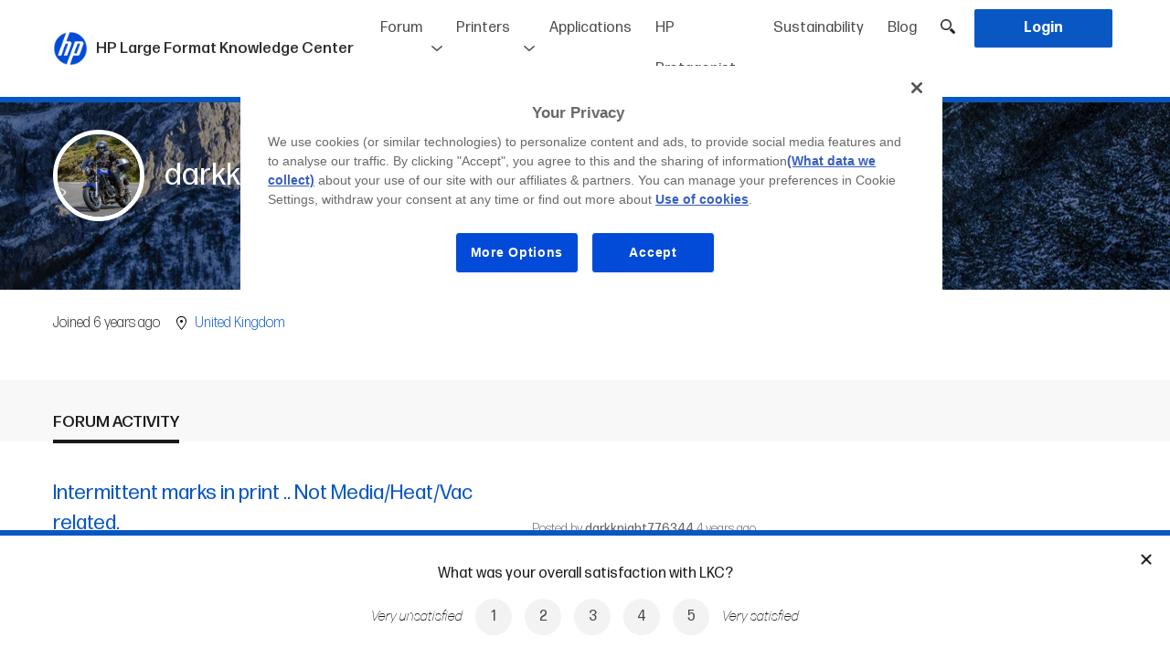

--- FILE ---
content_type: image/svg+xml
request_url: https://lkc.hp.com/themes/hp-lkc/assets/images/social/facebook.svg
body_size: 1393
content:
<?xml version="1.0" encoding="UTF-8"?>
<svg width="43px" height="43px" viewBox="0 0 43 43" version="1.1" xmlns="http://www.w3.org/2000/svg" xmlns:xlink="http://www.w3.org/1999/xlink">
    <!-- Generator: Sketch 63.1 (92452) - https://sketch.com -->
    <title>Facebook</title>
    <desc>Created with Sketch.</desc>
    <g id="Design" stroke="none" stroke-width="1" fill="none" fill-rule="evenodd">
        <g id="01_Protagonist" transform="translate(-710.000000, -2148.000000)" fill="#0957C3" fill-rule="nonzero">
            <g id="Facebook" transform="translate(711.000000, 2149.000000)">
                <path d="M20.5,41 C9.17816263,41 0,31.8218374 0,20.5 C0,9.17816263 9.17816263,0 20.5,0 C31.8218374,0 41,9.17816263 41,20.5 C41,31.8218374 31.8218374,41 20.5,41 Z M20.5,1 C9.73044738,1 1,9.73044738 1,20.5 C1,31.2695526 9.73044738,40 20.5,40 C31.2695526,40 40,31.2695526 40,20.5 C40,9.73044738 31.2695526,1 20.5,1 Z" id="Shape" stroke="#0957C3" stroke-width="0.6"></path>
                <path d="M16.16,17.45 L18,17.45 L18,15.645 C18,14.845 18,13.615 18.6,12.855 C19.2694927,11.9348785 20.3646853,11.4231592 21.5,11.5 C22.6219871,11.4508898 23.7451964,11.5637159 24.835,11.835 L24.37,14.59 C23.8809474,14.4545758 23.3772628,14.3790231 22.87,14.365 C22.145,14.365 21.5,14.625 21.5,15.365 L21.5,17.45 L24.47,17.45 L24.265,20.145 L21.5,20.145 L21.5,29.5 L18,29.5 L18,20.145 L16.16,20.145 L16.16,17.45 Z" id="Path"></path>
            </g>
        </g>
    </g>
</svg>
